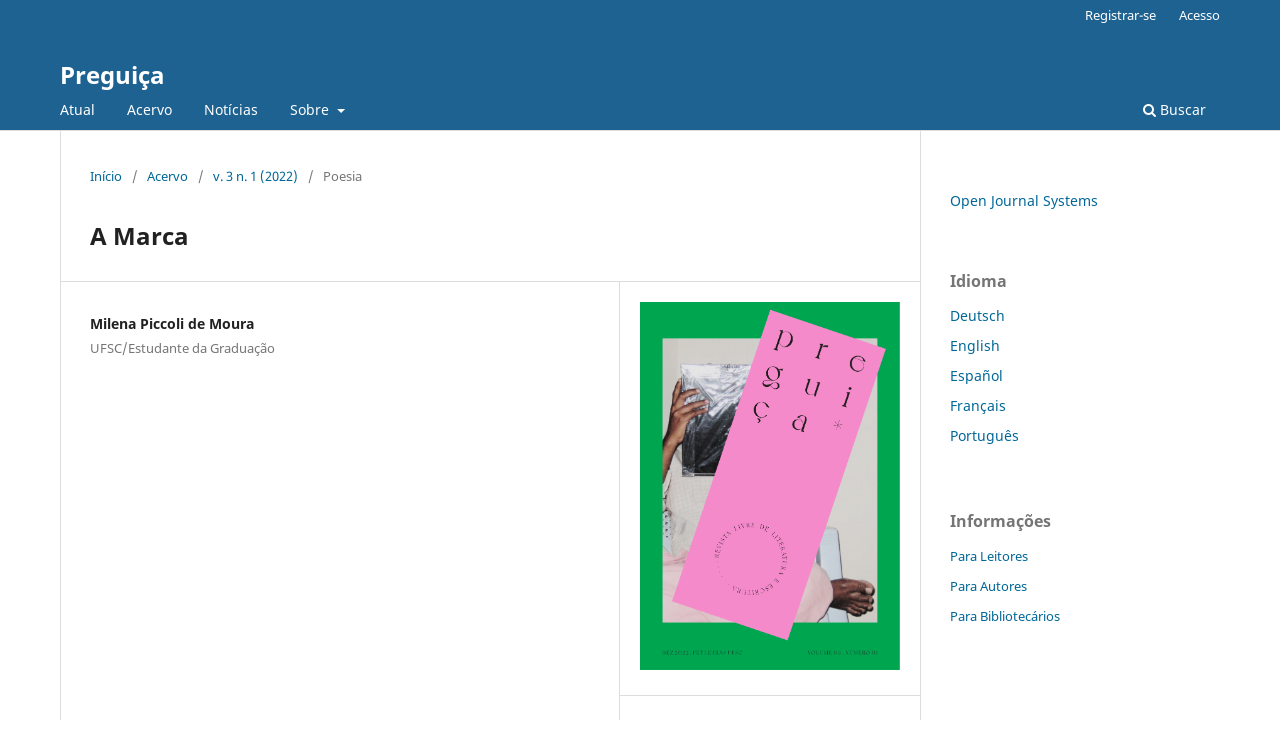

--- FILE ---
content_type: text/html; charset=utf-8
request_url: https://ojs.sites.ufsc.br/index.php/preguica/article/view/5621
body_size: 3185
content:
<!DOCTYPE html>
<html lang="pt-BR" xml:lang="pt-BR">
<head>
	<meta charset="utf-8">
	<meta name="viewport" content="width=device-width, initial-scale=1.0">
	<title>
		A Marca
							| Preguiça
			</title>

	
<meta name="generator" content="Open Journal Systems 3.4.0.9" />
<link rel="schema.DC" href="http://purl.org/dc/elements/1.1/" />
<meta name="DC.Creator.PersonalName" content="Milena Piccoli de Moura"/>
<meta name="DC.Date.created" scheme="ISO8601" content="2023-03-20"/>
<meta name="DC.Date.dateSubmitted" scheme="ISO8601" content="2022-10-10"/>
<meta name="DC.Date.issued" scheme="ISO8601" content="2023-03-20"/>
<meta name="DC.Date.modified" scheme="ISO8601" content="2023-03-20"/>
<meta name="DC.Identifier" content="5621"/>
<meta name="DC.Identifier.URI" content="https://ojs.sites.ufsc.br/index.php/preguica/article/view/5621"/>
<meta name="DC.Language" scheme="ISO639-1" content="pt"/>
<meta name="DC.Source" content="Preguiça"/>
<meta name="DC.Source.ISSN" content="2965-193X"/>
<meta name="DC.Source.Issue" content="1"/>
<meta name="DC.Source.Volume" content="3"/>
<meta name="DC.Source.URI" content="https://ojs.sites.ufsc.br/index.php/preguica"/>
<meta name="DC.Title" content="A Marca"/>
<meta name="DC.Type" content="Text.Serial.Journal"/>
<meta name="DC.Type.articleType" content="Poesia"/>
<meta name="gs_meta_revision" content="1.1"/>
<meta name="citation_journal_title" content="Preguiça"/>
<meta name="citation_journal_abbrev" content="REPR"/>
<meta name="citation_issn" content="2965-193X"/> 
<meta name="citation_author" content="Milena Piccoli de Moura"/>
<meta name="citation_author_institution" content="UFSC/Estudante da Graduação"/>
<meta name="citation_title" content="A Marca"/>
<meta name="citation_language" content="pt"/>
<meta name="citation_date" content="2022"/>
<meta name="citation_volume" content="3"/>
<meta name="citation_issue" content="1"/>
<meta name="citation_abstract_html_url" content="https://ojs.sites.ufsc.br/index.php/preguica/article/view/5621"/>
	<link rel="stylesheet" href="https://ojs.sites.ufsc.br/index.php/preguica/$$$call$$$/page/page/css?name=stylesheet" type="text/css" /><link rel="stylesheet" href="https://ojs.sites.ufsc.br/index.php/preguica/$$$call$$$/page/page/css?name=font" type="text/css" /><link rel="stylesheet" href="https://ojs.sites.ufsc.br/lib/pkp/styles/fontawesome/fontawesome.css?v=3.4.0.9" type="text/css" />
</head>
<body class="pkp_page_article pkp_op_view" dir="ltr">

	<div class="pkp_structure_page">

				<header class="pkp_structure_head" id="headerNavigationContainer" role="banner">
						
 <nav class="cmp_skip_to_content" aria-label="Ir para os links de conteúdo">
	<a href="#pkp_content_main">Ir para o conteúdo principal</a>
	<a href="#siteNav">Ir para o menu de navegação principal</a>
		<a href="#pkp_content_footer">Ir para o rodapé</a>
</nav>

			<div class="pkp_head_wrapper">

				<div class="pkp_site_name_wrapper">
					<button class="pkp_site_nav_toggle">
						<span>Open Menu</span>
					</button>
										<div class="pkp_site_name">
																<a href="						https://ojs.sites.ufsc.br/index.php/preguica/index
					" class="is_text">Preguiça</a>
										</div>
				</div>

				
				<nav class="pkp_site_nav_menu" aria-label="Navegação no Site">
					<a id="siteNav"></a>
					<div class="pkp_navigation_primary_row">
						<div class="pkp_navigation_primary_wrapper">
																				<ul id="navigationPrimary" class="pkp_navigation_primary pkp_nav_list">
								<li class="">
				<a href="https://ojs.sites.ufsc.br/index.php/preguica/issue/current">
					Atual
				</a>
							</li>
								<li class="">
				<a href="https://ojs.sites.ufsc.br/index.php/preguica/issue/archive">
					Acervo
				</a>
							</li>
								<li class="">
				<a href="https://ojs.sites.ufsc.br/index.php/preguica/announcement">
					Notícias
				</a>
							</li>
								<li class="">
				<a href="https://ojs.sites.ufsc.br/index.php/preguica/about">
					Sobre
				</a>
									<ul>
																					<li class="">
									<a href="https://ojs.sites.ufsc.br/index.php/preguica/about">
										Sobre a Revista
									</a>
								</li>
																												<li class="">
									<a href="https://ojs.sites.ufsc.br/index.php/preguica/about/submissions">
										Submissão
									</a>
								</li>
																												<li class="">
									<a href="https://ojs.sites.ufsc.br/index.php/preguica/about/editorialTeam">
										Corpo Editorial
									</a>
								</li>
																												<li class="">
									<a href="https://ojs.sites.ufsc.br/index.php/preguica/about/privacy">
										Declaração de Privacidade
									</a>
								</li>
																												<li class="">
									<a href="https://ojs.sites.ufsc.br/index.php/preguica/about/contact">
										Expediente & Contato
									</a>
								</li>
																		</ul>
							</li>
			</ul>

				

																						<div class="pkp_navigation_search_wrapper">
									<a href="https://ojs.sites.ufsc.br/index.php/preguica/search" class="pkp_search pkp_search_desktop">
										<span class="fa fa-search" aria-hidden="true"></span>
										Buscar
									</a>
								</div>
													</div>
					</div>
					<div class="pkp_navigation_user_wrapper" id="navigationUserWrapper">
							<ul id="navigationUser" class="pkp_navigation_user pkp_nav_list">
								<li class="profile">
				<a href="https://ojs.sites.ufsc.br/index.php/preguica/user/register">
					Registrar-se
				</a>
							</li>
								<li class="profile">
				<a href="https://ojs.sites.ufsc.br/index.php/preguica/login">
					Acesso
				</a>
							</li>
										</ul>

					</div>
				</nav>
			</div><!-- .pkp_head_wrapper -->
		</header><!-- .pkp_structure_head -->

						<div class="pkp_structure_content has_sidebar">
			<div class="pkp_structure_main" role="main">
				<a id="pkp_content_main"></a>

<div class="page page_article">
			<nav class="cmp_breadcrumbs" role="navigation" aria-label="Você está aqui:">
	<ol>
		<li>
			<a href="https://ojs.sites.ufsc.br/index.php/preguica/index">
				Início
			</a>
			<span class="separator">/</span>
		</li>
		<li>
			<a href="https://ojs.sites.ufsc.br/index.php/preguica/issue/archive">
				Acervo
			</a>
			<span class="separator">/</span>
		</li>
					<li>
				<a href="https://ojs.sites.ufsc.br/index.php/preguica/issue/view/346">
					v. 3 n. 1 (2022)
				</a>
				<span class="separator">/</span>
			</li>
				<li class="current" aria-current="page">
			<span aria-current="page">
									Poesia
							</span>
		</li>
	</ol>
</nav>
	
		  	 <article class="obj_article_details">

		
	<h1 class="page_title">
		A Marca
	</h1>

	
	<div class="row">
		<div class="main_entry">

							<section class="item authors">
					<h2 class="pkp_screen_reader">Autores</h2>
					<ul class="authors">
											<li>
							<span class="name">
								Milena Piccoli de Moura
							</span>
															<span class="affiliation">
									UFSC/Estudante da Graduação
																	</span>
																																		</li>
										</ul>
				</section>
			
									

						
						
			

						
																			
						
		</div><!-- .main_entry -->

		<div class="entry_details">

										<div class="item cover_image">
					<div class="sub_item">
													<a href="https://ojs.sites.ufsc.br/index.php/preguica/issue/view/346">
								<img src="https://ojs.sites.ufsc.br/public/journals/36/cover_issue_346_pt_BR.png" alt="">
							</a>
											</div>
				</div>
			
									
						<div class="item published">
				<section class="sub_item">
					<h2 class="label">
						Publicado
					</h2>
					<div class="value">
																			<span>2023-03-20</span>
																	</div>
				</section>
							</div>
			
						
										<div class="item issue">

											<section class="sub_item">
							<h2 class="label">
								Edição
							</h2>
							<div class="value">
								<a class="title" href="https://ojs.sites.ufsc.br/index.php/preguica/issue/view/346">
									v. 3 n. 1 (2022)
								</a>
							</div>
						</section>
					
											<section class="sub_item">
							<h2 class="label">
								Seção
							</h2>
							<div class="value">
								Poesia
							</div>
						</section>
					
									</div>
			
						
						
			

		</div><!-- .entry_details -->
	</div><!-- .row -->

</article>

	

</div><!-- .page -->

	</div><!-- pkp_structure_main -->

									<div class="pkp_structure_sidebar left" role="complementary">
				<div class="pkp_block block_developed_by">
	<h2 class="pkp_screen_reader">
		Desenvolvido por
	</h2>

	<div class="content">
		<a href="https://pkp.sfu.ca/ojs/">
			Open Journal Systems
		</a>
	</div>
</div>
<div class="pkp_block block_language">
	<h2 class="title">
		Idioma
	</h2>

	<div class="content">
		<ul>
							<li class="locale_de" lang="de">
					<a href="https://ojs.sites.ufsc.br/index.php/preguica/user/setLocale/de?source=%2Findex.php%2Fpreguica%2Farticle%2Fview%2F5621">
						Deutsch
					</a>
				</li>
							<li class="locale_en" lang="en">
					<a href="https://ojs.sites.ufsc.br/index.php/preguica/user/setLocale/en?source=%2Findex.php%2Fpreguica%2Farticle%2Fview%2F5621">
						English
					</a>
				</li>
							<li class="locale_es" lang="es">
					<a href="https://ojs.sites.ufsc.br/index.php/preguica/user/setLocale/es?source=%2Findex.php%2Fpreguica%2Farticle%2Fview%2F5621">
						Español
					</a>
				</li>
							<li class="locale_fr_FR" lang="fr-FR">
					<a href="https://ojs.sites.ufsc.br/index.php/preguica/user/setLocale/fr_FR?source=%2Findex.php%2Fpreguica%2Farticle%2Fview%2F5621">
						Français
					</a>
				</li>
							<li class="locale_pt_BR current" lang="pt-BR">
					<a href="https://ojs.sites.ufsc.br/index.php/preguica/user/setLocale/pt_BR?source=%2Findex.php%2Fpreguica%2Farticle%2Fview%2F5621">
						Português
					</a>
				</li>
					</ul>
	</div>
</div><!-- .block_language -->
<div class="pkp_block block_information">
	<h2 class="title">Informações</h2>
	<div class="content">
		<ul>
							<li>
					<a href="https://ojs.sites.ufsc.br/index.php/preguica/information/readers">
						Para Leitores
					</a>
				</li>
										<li>
					<a href="https://ojs.sites.ufsc.br/index.php/preguica/information/authors">
						Para Autores
					</a>
				</li>
										<li>
					<a href="https://ojs.sites.ufsc.br/index.php/preguica/information/librarians">
						Para Bibliotecários
					</a>
				</li>
					</ul>
	</div>
</div>

			</div><!-- pkp_sidebar.left -->
			</div><!-- pkp_structure_content -->

<div class="pkp_structure_footer_wrapper" role="contentinfo">
	<a id="pkp_content_footer"></a>

	<div class="pkp_structure_footer">

		
		<div class="pkp_brand_footer">
			<a href="https://ojs.sites.ufsc.br/index.php/preguica/about/aboutThisPublishingSystem">
				<img alt="Mais informações sobre o sistema de publicação, a plataforma e o fluxo de publicação do OJS/PKP." src="https://ojs.sites.ufsc.br/templates/images/ojs_brand.png">
			</a>
		</div>
	</div>
</div><!-- pkp_structure_footer_wrapper -->

</div><!-- pkp_structure_page -->

<script src="https://ojs.sites.ufsc.br/lib/pkp/lib/vendor/components/jquery/jquery.js?v=3.4.0.9" type="text/javascript"></script><script src="https://ojs.sites.ufsc.br/lib/pkp/lib/vendor/components/jqueryui/jquery-ui.js?v=3.4.0.9" type="text/javascript"></script><script src="https://ojs.sites.ufsc.br/plugins/themes/default/js/lib/popper/popper.js?v=3.4.0.9" type="text/javascript"></script><script src="https://ojs.sites.ufsc.br/plugins/themes/default/js/lib/bootstrap/util.js?v=3.4.0.9" type="text/javascript"></script><script src="https://ojs.sites.ufsc.br/plugins/themes/default/js/lib/bootstrap/dropdown.js?v=3.4.0.9" type="text/javascript"></script><script src="https://ojs.sites.ufsc.br/plugins/themes/default/js/main.js?v=3.4.0.9" type="text/javascript"></script>


</body>
</html>
